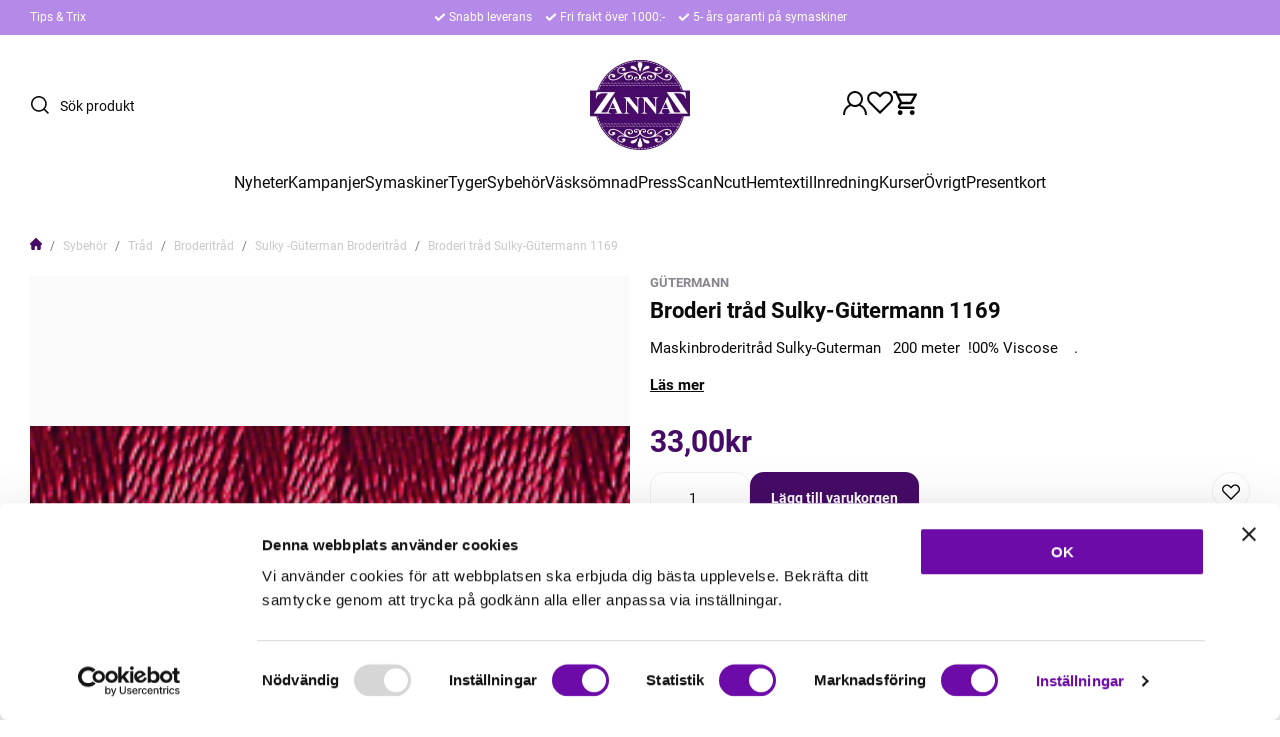

--- FILE ---
content_type: text/html; charset=utf-8
request_url: https://www.google.com/recaptcha/api2/anchor?ar=1&k=6LfumGAUAAAAAG613a2LVNbMc-513KgEwODn8R6f&co=aHR0cHM6Ly93d3cuemFubmF6LnNlOjQ0Mw..&hl=en&v=PoyoqOPhxBO7pBk68S4YbpHZ&size=normal&anchor-ms=20000&execute-ms=30000&cb=nmmohrsgt08z
body_size: 49506
content:
<!DOCTYPE HTML><html dir="ltr" lang="en"><head><meta http-equiv="Content-Type" content="text/html; charset=UTF-8">
<meta http-equiv="X-UA-Compatible" content="IE=edge">
<title>reCAPTCHA</title>
<style type="text/css">
/* cyrillic-ext */
@font-face {
  font-family: 'Roboto';
  font-style: normal;
  font-weight: 400;
  font-stretch: 100%;
  src: url(//fonts.gstatic.com/s/roboto/v48/KFO7CnqEu92Fr1ME7kSn66aGLdTylUAMa3GUBHMdazTgWw.woff2) format('woff2');
  unicode-range: U+0460-052F, U+1C80-1C8A, U+20B4, U+2DE0-2DFF, U+A640-A69F, U+FE2E-FE2F;
}
/* cyrillic */
@font-face {
  font-family: 'Roboto';
  font-style: normal;
  font-weight: 400;
  font-stretch: 100%;
  src: url(//fonts.gstatic.com/s/roboto/v48/KFO7CnqEu92Fr1ME7kSn66aGLdTylUAMa3iUBHMdazTgWw.woff2) format('woff2');
  unicode-range: U+0301, U+0400-045F, U+0490-0491, U+04B0-04B1, U+2116;
}
/* greek-ext */
@font-face {
  font-family: 'Roboto';
  font-style: normal;
  font-weight: 400;
  font-stretch: 100%;
  src: url(//fonts.gstatic.com/s/roboto/v48/KFO7CnqEu92Fr1ME7kSn66aGLdTylUAMa3CUBHMdazTgWw.woff2) format('woff2');
  unicode-range: U+1F00-1FFF;
}
/* greek */
@font-face {
  font-family: 'Roboto';
  font-style: normal;
  font-weight: 400;
  font-stretch: 100%;
  src: url(//fonts.gstatic.com/s/roboto/v48/KFO7CnqEu92Fr1ME7kSn66aGLdTylUAMa3-UBHMdazTgWw.woff2) format('woff2');
  unicode-range: U+0370-0377, U+037A-037F, U+0384-038A, U+038C, U+038E-03A1, U+03A3-03FF;
}
/* math */
@font-face {
  font-family: 'Roboto';
  font-style: normal;
  font-weight: 400;
  font-stretch: 100%;
  src: url(//fonts.gstatic.com/s/roboto/v48/KFO7CnqEu92Fr1ME7kSn66aGLdTylUAMawCUBHMdazTgWw.woff2) format('woff2');
  unicode-range: U+0302-0303, U+0305, U+0307-0308, U+0310, U+0312, U+0315, U+031A, U+0326-0327, U+032C, U+032F-0330, U+0332-0333, U+0338, U+033A, U+0346, U+034D, U+0391-03A1, U+03A3-03A9, U+03B1-03C9, U+03D1, U+03D5-03D6, U+03F0-03F1, U+03F4-03F5, U+2016-2017, U+2034-2038, U+203C, U+2040, U+2043, U+2047, U+2050, U+2057, U+205F, U+2070-2071, U+2074-208E, U+2090-209C, U+20D0-20DC, U+20E1, U+20E5-20EF, U+2100-2112, U+2114-2115, U+2117-2121, U+2123-214F, U+2190, U+2192, U+2194-21AE, U+21B0-21E5, U+21F1-21F2, U+21F4-2211, U+2213-2214, U+2216-22FF, U+2308-230B, U+2310, U+2319, U+231C-2321, U+2336-237A, U+237C, U+2395, U+239B-23B7, U+23D0, U+23DC-23E1, U+2474-2475, U+25AF, U+25B3, U+25B7, U+25BD, U+25C1, U+25CA, U+25CC, U+25FB, U+266D-266F, U+27C0-27FF, U+2900-2AFF, U+2B0E-2B11, U+2B30-2B4C, U+2BFE, U+3030, U+FF5B, U+FF5D, U+1D400-1D7FF, U+1EE00-1EEFF;
}
/* symbols */
@font-face {
  font-family: 'Roboto';
  font-style: normal;
  font-weight: 400;
  font-stretch: 100%;
  src: url(//fonts.gstatic.com/s/roboto/v48/KFO7CnqEu92Fr1ME7kSn66aGLdTylUAMaxKUBHMdazTgWw.woff2) format('woff2');
  unicode-range: U+0001-000C, U+000E-001F, U+007F-009F, U+20DD-20E0, U+20E2-20E4, U+2150-218F, U+2190, U+2192, U+2194-2199, U+21AF, U+21E6-21F0, U+21F3, U+2218-2219, U+2299, U+22C4-22C6, U+2300-243F, U+2440-244A, U+2460-24FF, U+25A0-27BF, U+2800-28FF, U+2921-2922, U+2981, U+29BF, U+29EB, U+2B00-2BFF, U+4DC0-4DFF, U+FFF9-FFFB, U+10140-1018E, U+10190-1019C, U+101A0, U+101D0-101FD, U+102E0-102FB, U+10E60-10E7E, U+1D2C0-1D2D3, U+1D2E0-1D37F, U+1F000-1F0FF, U+1F100-1F1AD, U+1F1E6-1F1FF, U+1F30D-1F30F, U+1F315, U+1F31C, U+1F31E, U+1F320-1F32C, U+1F336, U+1F378, U+1F37D, U+1F382, U+1F393-1F39F, U+1F3A7-1F3A8, U+1F3AC-1F3AF, U+1F3C2, U+1F3C4-1F3C6, U+1F3CA-1F3CE, U+1F3D4-1F3E0, U+1F3ED, U+1F3F1-1F3F3, U+1F3F5-1F3F7, U+1F408, U+1F415, U+1F41F, U+1F426, U+1F43F, U+1F441-1F442, U+1F444, U+1F446-1F449, U+1F44C-1F44E, U+1F453, U+1F46A, U+1F47D, U+1F4A3, U+1F4B0, U+1F4B3, U+1F4B9, U+1F4BB, U+1F4BF, U+1F4C8-1F4CB, U+1F4D6, U+1F4DA, U+1F4DF, U+1F4E3-1F4E6, U+1F4EA-1F4ED, U+1F4F7, U+1F4F9-1F4FB, U+1F4FD-1F4FE, U+1F503, U+1F507-1F50B, U+1F50D, U+1F512-1F513, U+1F53E-1F54A, U+1F54F-1F5FA, U+1F610, U+1F650-1F67F, U+1F687, U+1F68D, U+1F691, U+1F694, U+1F698, U+1F6AD, U+1F6B2, U+1F6B9-1F6BA, U+1F6BC, U+1F6C6-1F6CF, U+1F6D3-1F6D7, U+1F6E0-1F6EA, U+1F6F0-1F6F3, U+1F6F7-1F6FC, U+1F700-1F7FF, U+1F800-1F80B, U+1F810-1F847, U+1F850-1F859, U+1F860-1F887, U+1F890-1F8AD, U+1F8B0-1F8BB, U+1F8C0-1F8C1, U+1F900-1F90B, U+1F93B, U+1F946, U+1F984, U+1F996, U+1F9E9, U+1FA00-1FA6F, U+1FA70-1FA7C, U+1FA80-1FA89, U+1FA8F-1FAC6, U+1FACE-1FADC, U+1FADF-1FAE9, U+1FAF0-1FAF8, U+1FB00-1FBFF;
}
/* vietnamese */
@font-face {
  font-family: 'Roboto';
  font-style: normal;
  font-weight: 400;
  font-stretch: 100%;
  src: url(//fonts.gstatic.com/s/roboto/v48/KFO7CnqEu92Fr1ME7kSn66aGLdTylUAMa3OUBHMdazTgWw.woff2) format('woff2');
  unicode-range: U+0102-0103, U+0110-0111, U+0128-0129, U+0168-0169, U+01A0-01A1, U+01AF-01B0, U+0300-0301, U+0303-0304, U+0308-0309, U+0323, U+0329, U+1EA0-1EF9, U+20AB;
}
/* latin-ext */
@font-face {
  font-family: 'Roboto';
  font-style: normal;
  font-weight: 400;
  font-stretch: 100%;
  src: url(//fonts.gstatic.com/s/roboto/v48/KFO7CnqEu92Fr1ME7kSn66aGLdTylUAMa3KUBHMdazTgWw.woff2) format('woff2');
  unicode-range: U+0100-02BA, U+02BD-02C5, U+02C7-02CC, U+02CE-02D7, U+02DD-02FF, U+0304, U+0308, U+0329, U+1D00-1DBF, U+1E00-1E9F, U+1EF2-1EFF, U+2020, U+20A0-20AB, U+20AD-20C0, U+2113, U+2C60-2C7F, U+A720-A7FF;
}
/* latin */
@font-face {
  font-family: 'Roboto';
  font-style: normal;
  font-weight: 400;
  font-stretch: 100%;
  src: url(//fonts.gstatic.com/s/roboto/v48/KFO7CnqEu92Fr1ME7kSn66aGLdTylUAMa3yUBHMdazQ.woff2) format('woff2');
  unicode-range: U+0000-00FF, U+0131, U+0152-0153, U+02BB-02BC, U+02C6, U+02DA, U+02DC, U+0304, U+0308, U+0329, U+2000-206F, U+20AC, U+2122, U+2191, U+2193, U+2212, U+2215, U+FEFF, U+FFFD;
}
/* cyrillic-ext */
@font-face {
  font-family: 'Roboto';
  font-style: normal;
  font-weight: 500;
  font-stretch: 100%;
  src: url(//fonts.gstatic.com/s/roboto/v48/KFO7CnqEu92Fr1ME7kSn66aGLdTylUAMa3GUBHMdazTgWw.woff2) format('woff2');
  unicode-range: U+0460-052F, U+1C80-1C8A, U+20B4, U+2DE0-2DFF, U+A640-A69F, U+FE2E-FE2F;
}
/* cyrillic */
@font-face {
  font-family: 'Roboto';
  font-style: normal;
  font-weight: 500;
  font-stretch: 100%;
  src: url(//fonts.gstatic.com/s/roboto/v48/KFO7CnqEu92Fr1ME7kSn66aGLdTylUAMa3iUBHMdazTgWw.woff2) format('woff2');
  unicode-range: U+0301, U+0400-045F, U+0490-0491, U+04B0-04B1, U+2116;
}
/* greek-ext */
@font-face {
  font-family: 'Roboto';
  font-style: normal;
  font-weight: 500;
  font-stretch: 100%;
  src: url(//fonts.gstatic.com/s/roboto/v48/KFO7CnqEu92Fr1ME7kSn66aGLdTylUAMa3CUBHMdazTgWw.woff2) format('woff2');
  unicode-range: U+1F00-1FFF;
}
/* greek */
@font-face {
  font-family: 'Roboto';
  font-style: normal;
  font-weight: 500;
  font-stretch: 100%;
  src: url(//fonts.gstatic.com/s/roboto/v48/KFO7CnqEu92Fr1ME7kSn66aGLdTylUAMa3-UBHMdazTgWw.woff2) format('woff2');
  unicode-range: U+0370-0377, U+037A-037F, U+0384-038A, U+038C, U+038E-03A1, U+03A3-03FF;
}
/* math */
@font-face {
  font-family: 'Roboto';
  font-style: normal;
  font-weight: 500;
  font-stretch: 100%;
  src: url(//fonts.gstatic.com/s/roboto/v48/KFO7CnqEu92Fr1ME7kSn66aGLdTylUAMawCUBHMdazTgWw.woff2) format('woff2');
  unicode-range: U+0302-0303, U+0305, U+0307-0308, U+0310, U+0312, U+0315, U+031A, U+0326-0327, U+032C, U+032F-0330, U+0332-0333, U+0338, U+033A, U+0346, U+034D, U+0391-03A1, U+03A3-03A9, U+03B1-03C9, U+03D1, U+03D5-03D6, U+03F0-03F1, U+03F4-03F5, U+2016-2017, U+2034-2038, U+203C, U+2040, U+2043, U+2047, U+2050, U+2057, U+205F, U+2070-2071, U+2074-208E, U+2090-209C, U+20D0-20DC, U+20E1, U+20E5-20EF, U+2100-2112, U+2114-2115, U+2117-2121, U+2123-214F, U+2190, U+2192, U+2194-21AE, U+21B0-21E5, U+21F1-21F2, U+21F4-2211, U+2213-2214, U+2216-22FF, U+2308-230B, U+2310, U+2319, U+231C-2321, U+2336-237A, U+237C, U+2395, U+239B-23B7, U+23D0, U+23DC-23E1, U+2474-2475, U+25AF, U+25B3, U+25B7, U+25BD, U+25C1, U+25CA, U+25CC, U+25FB, U+266D-266F, U+27C0-27FF, U+2900-2AFF, U+2B0E-2B11, U+2B30-2B4C, U+2BFE, U+3030, U+FF5B, U+FF5D, U+1D400-1D7FF, U+1EE00-1EEFF;
}
/* symbols */
@font-face {
  font-family: 'Roboto';
  font-style: normal;
  font-weight: 500;
  font-stretch: 100%;
  src: url(//fonts.gstatic.com/s/roboto/v48/KFO7CnqEu92Fr1ME7kSn66aGLdTylUAMaxKUBHMdazTgWw.woff2) format('woff2');
  unicode-range: U+0001-000C, U+000E-001F, U+007F-009F, U+20DD-20E0, U+20E2-20E4, U+2150-218F, U+2190, U+2192, U+2194-2199, U+21AF, U+21E6-21F0, U+21F3, U+2218-2219, U+2299, U+22C4-22C6, U+2300-243F, U+2440-244A, U+2460-24FF, U+25A0-27BF, U+2800-28FF, U+2921-2922, U+2981, U+29BF, U+29EB, U+2B00-2BFF, U+4DC0-4DFF, U+FFF9-FFFB, U+10140-1018E, U+10190-1019C, U+101A0, U+101D0-101FD, U+102E0-102FB, U+10E60-10E7E, U+1D2C0-1D2D3, U+1D2E0-1D37F, U+1F000-1F0FF, U+1F100-1F1AD, U+1F1E6-1F1FF, U+1F30D-1F30F, U+1F315, U+1F31C, U+1F31E, U+1F320-1F32C, U+1F336, U+1F378, U+1F37D, U+1F382, U+1F393-1F39F, U+1F3A7-1F3A8, U+1F3AC-1F3AF, U+1F3C2, U+1F3C4-1F3C6, U+1F3CA-1F3CE, U+1F3D4-1F3E0, U+1F3ED, U+1F3F1-1F3F3, U+1F3F5-1F3F7, U+1F408, U+1F415, U+1F41F, U+1F426, U+1F43F, U+1F441-1F442, U+1F444, U+1F446-1F449, U+1F44C-1F44E, U+1F453, U+1F46A, U+1F47D, U+1F4A3, U+1F4B0, U+1F4B3, U+1F4B9, U+1F4BB, U+1F4BF, U+1F4C8-1F4CB, U+1F4D6, U+1F4DA, U+1F4DF, U+1F4E3-1F4E6, U+1F4EA-1F4ED, U+1F4F7, U+1F4F9-1F4FB, U+1F4FD-1F4FE, U+1F503, U+1F507-1F50B, U+1F50D, U+1F512-1F513, U+1F53E-1F54A, U+1F54F-1F5FA, U+1F610, U+1F650-1F67F, U+1F687, U+1F68D, U+1F691, U+1F694, U+1F698, U+1F6AD, U+1F6B2, U+1F6B9-1F6BA, U+1F6BC, U+1F6C6-1F6CF, U+1F6D3-1F6D7, U+1F6E0-1F6EA, U+1F6F0-1F6F3, U+1F6F7-1F6FC, U+1F700-1F7FF, U+1F800-1F80B, U+1F810-1F847, U+1F850-1F859, U+1F860-1F887, U+1F890-1F8AD, U+1F8B0-1F8BB, U+1F8C0-1F8C1, U+1F900-1F90B, U+1F93B, U+1F946, U+1F984, U+1F996, U+1F9E9, U+1FA00-1FA6F, U+1FA70-1FA7C, U+1FA80-1FA89, U+1FA8F-1FAC6, U+1FACE-1FADC, U+1FADF-1FAE9, U+1FAF0-1FAF8, U+1FB00-1FBFF;
}
/* vietnamese */
@font-face {
  font-family: 'Roboto';
  font-style: normal;
  font-weight: 500;
  font-stretch: 100%;
  src: url(//fonts.gstatic.com/s/roboto/v48/KFO7CnqEu92Fr1ME7kSn66aGLdTylUAMa3OUBHMdazTgWw.woff2) format('woff2');
  unicode-range: U+0102-0103, U+0110-0111, U+0128-0129, U+0168-0169, U+01A0-01A1, U+01AF-01B0, U+0300-0301, U+0303-0304, U+0308-0309, U+0323, U+0329, U+1EA0-1EF9, U+20AB;
}
/* latin-ext */
@font-face {
  font-family: 'Roboto';
  font-style: normal;
  font-weight: 500;
  font-stretch: 100%;
  src: url(//fonts.gstatic.com/s/roboto/v48/KFO7CnqEu92Fr1ME7kSn66aGLdTylUAMa3KUBHMdazTgWw.woff2) format('woff2');
  unicode-range: U+0100-02BA, U+02BD-02C5, U+02C7-02CC, U+02CE-02D7, U+02DD-02FF, U+0304, U+0308, U+0329, U+1D00-1DBF, U+1E00-1E9F, U+1EF2-1EFF, U+2020, U+20A0-20AB, U+20AD-20C0, U+2113, U+2C60-2C7F, U+A720-A7FF;
}
/* latin */
@font-face {
  font-family: 'Roboto';
  font-style: normal;
  font-weight: 500;
  font-stretch: 100%;
  src: url(//fonts.gstatic.com/s/roboto/v48/KFO7CnqEu92Fr1ME7kSn66aGLdTylUAMa3yUBHMdazQ.woff2) format('woff2');
  unicode-range: U+0000-00FF, U+0131, U+0152-0153, U+02BB-02BC, U+02C6, U+02DA, U+02DC, U+0304, U+0308, U+0329, U+2000-206F, U+20AC, U+2122, U+2191, U+2193, U+2212, U+2215, U+FEFF, U+FFFD;
}
/* cyrillic-ext */
@font-face {
  font-family: 'Roboto';
  font-style: normal;
  font-weight: 900;
  font-stretch: 100%;
  src: url(//fonts.gstatic.com/s/roboto/v48/KFO7CnqEu92Fr1ME7kSn66aGLdTylUAMa3GUBHMdazTgWw.woff2) format('woff2');
  unicode-range: U+0460-052F, U+1C80-1C8A, U+20B4, U+2DE0-2DFF, U+A640-A69F, U+FE2E-FE2F;
}
/* cyrillic */
@font-face {
  font-family: 'Roboto';
  font-style: normal;
  font-weight: 900;
  font-stretch: 100%;
  src: url(//fonts.gstatic.com/s/roboto/v48/KFO7CnqEu92Fr1ME7kSn66aGLdTylUAMa3iUBHMdazTgWw.woff2) format('woff2');
  unicode-range: U+0301, U+0400-045F, U+0490-0491, U+04B0-04B1, U+2116;
}
/* greek-ext */
@font-face {
  font-family: 'Roboto';
  font-style: normal;
  font-weight: 900;
  font-stretch: 100%;
  src: url(//fonts.gstatic.com/s/roboto/v48/KFO7CnqEu92Fr1ME7kSn66aGLdTylUAMa3CUBHMdazTgWw.woff2) format('woff2');
  unicode-range: U+1F00-1FFF;
}
/* greek */
@font-face {
  font-family: 'Roboto';
  font-style: normal;
  font-weight: 900;
  font-stretch: 100%;
  src: url(//fonts.gstatic.com/s/roboto/v48/KFO7CnqEu92Fr1ME7kSn66aGLdTylUAMa3-UBHMdazTgWw.woff2) format('woff2');
  unicode-range: U+0370-0377, U+037A-037F, U+0384-038A, U+038C, U+038E-03A1, U+03A3-03FF;
}
/* math */
@font-face {
  font-family: 'Roboto';
  font-style: normal;
  font-weight: 900;
  font-stretch: 100%;
  src: url(//fonts.gstatic.com/s/roboto/v48/KFO7CnqEu92Fr1ME7kSn66aGLdTylUAMawCUBHMdazTgWw.woff2) format('woff2');
  unicode-range: U+0302-0303, U+0305, U+0307-0308, U+0310, U+0312, U+0315, U+031A, U+0326-0327, U+032C, U+032F-0330, U+0332-0333, U+0338, U+033A, U+0346, U+034D, U+0391-03A1, U+03A3-03A9, U+03B1-03C9, U+03D1, U+03D5-03D6, U+03F0-03F1, U+03F4-03F5, U+2016-2017, U+2034-2038, U+203C, U+2040, U+2043, U+2047, U+2050, U+2057, U+205F, U+2070-2071, U+2074-208E, U+2090-209C, U+20D0-20DC, U+20E1, U+20E5-20EF, U+2100-2112, U+2114-2115, U+2117-2121, U+2123-214F, U+2190, U+2192, U+2194-21AE, U+21B0-21E5, U+21F1-21F2, U+21F4-2211, U+2213-2214, U+2216-22FF, U+2308-230B, U+2310, U+2319, U+231C-2321, U+2336-237A, U+237C, U+2395, U+239B-23B7, U+23D0, U+23DC-23E1, U+2474-2475, U+25AF, U+25B3, U+25B7, U+25BD, U+25C1, U+25CA, U+25CC, U+25FB, U+266D-266F, U+27C0-27FF, U+2900-2AFF, U+2B0E-2B11, U+2B30-2B4C, U+2BFE, U+3030, U+FF5B, U+FF5D, U+1D400-1D7FF, U+1EE00-1EEFF;
}
/* symbols */
@font-face {
  font-family: 'Roboto';
  font-style: normal;
  font-weight: 900;
  font-stretch: 100%;
  src: url(//fonts.gstatic.com/s/roboto/v48/KFO7CnqEu92Fr1ME7kSn66aGLdTylUAMaxKUBHMdazTgWw.woff2) format('woff2');
  unicode-range: U+0001-000C, U+000E-001F, U+007F-009F, U+20DD-20E0, U+20E2-20E4, U+2150-218F, U+2190, U+2192, U+2194-2199, U+21AF, U+21E6-21F0, U+21F3, U+2218-2219, U+2299, U+22C4-22C6, U+2300-243F, U+2440-244A, U+2460-24FF, U+25A0-27BF, U+2800-28FF, U+2921-2922, U+2981, U+29BF, U+29EB, U+2B00-2BFF, U+4DC0-4DFF, U+FFF9-FFFB, U+10140-1018E, U+10190-1019C, U+101A0, U+101D0-101FD, U+102E0-102FB, U+10E60-10E7E, U+1D2C0-1D2D3, U+1D2E0-1D37F, U+1F000-1F0FF, U+1F100-1F1AD, U+1F1E6-1F1FF, U+1F30D-1F30F, U+1F315, U+1F31C, U+1F31E, U+1F320-1F32C, U+1F336, U+1F378, U+1F37D, U+1F382, U+1F393-1F39F, U+1F3A7-1F3A8, U+1F3AC-1F3AF, U+1F3C2, U+1F3C4-1F3C6, U+1F3CA-1F3CE, U+1F3D4-1F3E0, U+1F3ED, U+1F3F1-1F3F3, U+1F3F5-1F3F7, U+1F408, U+1F415, U+1F41F, U+1F426, U+1F43F, U+1F441-1F442, U+1F444, U+1F446-1F449, U+1F44C-1F44E, U+1F453, U+1F46A, U+1F47D, U+1F4A3, U+1F4B0, U+1F4B3, U+1F4B9, U+1F4BB, U+1F4BF, U+1F4C8-1F4CB, U+1F4D6, U+1F4DA, U+1F4DF, U+1F4E3-1F4E6, U+1F4EA-1F4ED, U+1F4F7, U+1F4F9-1F4FB, U+1F4FD-1F4FE, U+1F503, U+1F507-1F50B, U+1F50D, U+1F512-1F513, U+1F53E-1F54A, U+1F54F-1F5FA, U+1F610, U+1F650-1F67F, U+1F687, U+1F68D, U+1F691, U+1F694, U+1F698, U+1F6AD, U+1F6B2, U+1F6B9-1F6BA, U+1F6BC, U+1F6C6-1F6CF, U+1F6D3-1F6D7, U+1F6E0-1F6EA, U+1F6F0-1F6F3, U+1F6F7-1F6FC, U+1F700-1F7FF, U+1F800-1F80B, U+1F810-1F847, U+1F850-1F859, U+1F860-1F887, U+1F890-1F8AD, U+1F8B0-1F8BB, U+1F8C0-1F8C1, U+1F900-1F90B, U+1F93B, U+1F946, U+1F984, U+1F996, U+1F9E9, U+1FA00-1FA6F, U+1FA70-1FA7C, U+1FA80-1FA89, U+1FA8F-1FAC6, U+1FACE-1FADC, U+1FADF-1FAE9, U+1FAF0-1FAF8, U+1FB00-1FBFF;
}
/* vietnamese */
@font-face {
  font-family: 'Roboto';
  font-style: normal;
  font-weight: 900;
  font-stretch: 100%;
  src: url(//fonts.gstatic.com/s/roboto/v48/KFO7CnqEu92Fr1ME7kSn66aGLdTylUAMa3OUBHMdazTgWw.woff2) format('woff2');
  unicode-range: U+0102-0103, U+0110-0111, U+0128-0129, U+0168-0169, U+01A0-01A1, U+01AF-01B0, U+0300-0301, U+0303-0304, U+0308-0309, U+0323, U+0329, U+1EA0-1EF9, U+20AB;
}
/* latin-ext */
@font-face {
  font-family: 'Roboto';
  font-style: normal;
  font-weight: 900;
  font-stretch: 100%;
  src: url(//fonts.gstatic.com/s/roboto/v48/KFO7CnqEu92Fr1ME7kSn66aGLdTylUAMa3KUBHMdazTgWw.woff2) format('woff2');
  unicode-range: U+0100-02BA, U+02BD-02C5, U+02C7-02CC, U+02CE-02D7, U+02DD-02FF, U+0304, U+0308, U+0329, U+1D00-1DBF, U+1E00-1E9F, U+1EF2-1EFF, U+2020, U+20A0-20AB, U+20AD-20C0, U+2113, U+2C60-2C7F, U+A720-A7FF;
}
/* latin */
@font-face {
  font-family: 'Roboto';
  font-style: normal;
  font-weight: 900;
  font-stretch: 100%;
  src: url(//fonts.gstatic.com/s/roboto/v48/KFO7CnqEu92Fr1ME7kSn66aGLdTylUAMa3yUBHMdazQ.woff2) format('woff2');
  unicode-range: U+0000-00FF, U+0131, U+0152-0153, U+02BB-02BC, U+02C6, U+02DA, U+02DC, U+0304, U+0308, U+0329, U+2000-206F, U+20AC, U+2122, U+2191, U+2193, U+2212, U+2215, U+FEFF, U+FFFD;
}

</style>
<link rel="stylesheet" type="text/css" href="https://www.gstatic.com/recaptcha/releases/PoyoqOPhxBO7pBk68S4YbpHZ/styles__ltr.css">
<script nonce="LDRMaVxNEPnqDU-169ZEAQ" type="text/javascript">window['__recaptcha_api'] = 'https://www.google.com/recaptcha/api2/';</script>
<script type="text/javascript" src="https://www.gstatic.com/recaptcha/releases/PoyoqOPhxBO7pBk68S4YbpHZ/recaptcha__en.js" nonce="LDRMaVxNEPnqDU-169ZEAQ">
      
    </script></head>
<body><div id="rc-anchor-alert" class="rc-anchor-alert"></div>
<input type="hidden" id="recaptcha-token" value="[base64]">
<script type="text/javascript" nonce="LDRMaVxNEPnqDU-169ZEAQ">
      recaptcha.anchor.Main.init("[\x22ainput\x22,[\x22bgdata\x22,\x22\x22,\[base64]/[base64]/MjU1Ong/[base64]/[base64]/[base64]/[base64]/[base64]/[base64]/[base64]/[base64]/[base64]/[base64]/[base64]/[base64]/[base64]/[base64]/[base64]\\u003d\x22,\[base64]\\u003d\\u003d\x22,\x22fcKsYRvCo1BbwoTDgRnCpVrDoDQnwqzDs8Kgwo7DiEp8XsOSw74xMwwlwpVJw6wRK8O2w7Mjwo0WIEBVwo5JQMKkw4bDksO9w7gyJsOfw5/[base64]/CsWNlNWfDucKiwobDl8OGMCzCqiDCncO9w6LDtCTDrMOFw49xQjvChllSDELCp8KqTnp8w5jCusK+XHVuUcKhf3/DgcKGeF/[base64]/[base64]/[base64]/CpjDClMOaRMO1QAzCucKqwr3CrlkSwoJjw5EBJsKlwpsgWhzCqVYsXBdSQMKPwoHCtSlneEQfwqHCu8KQXcOuwpDDvXHDnEbCtMOEwrMAWTt7w704GsKoIcOCw57DkUgqccK9wrdXYcOrwq/Dvh/Do3PCm1Q6Y8Ouw4MIwoNHwrJHcEfCusOeVmchKsKPTG4WwpoTGnzCn8Kywr86ecOTwpAKwpXDmcK4w4sdw6PCpxzCocOrwrMUw4zDisKcwrdowqEvZMKQIcKXHzsMwpbDl8OYw5fDknjDnRgCwrzDs2ERHMOiLHgow58lwpd/[base64]/[base64]/DoMKCNcK3w47DrCvDnMKwahfCkzhow4o1ZcKgwqjCm8OpBcOcw6XCiMKaA2fCrkXCjx/CnE7DtEMMw7YaYcOUWsKqw5YCTMKswr/[base64]/VMKFN8KMAX1yWC7CuCIFwrPCpnLDh31CVksMw55iQMKuw45deCPCi8OGR8KhQsOYLsKreHwCQAzDp1bDhcO8ZsK+YcOOwrbCnz7Cv8OUHRRJU3jCgcKzICoEPTcuJcK2wprDtjPCtmbCmlQww5Q7w7/DjF7DlitQIsOtwqnDgR/CosKYGBvCpg5gwp7DgcObwqZHwrUaSsOJwrHDvMOJIll3YBvCgAM8wrYnwrZwM8Kxw6HDhcO4w7Miw7kGYgowYX3CpcK0CR/Dh8OOf8KSfybCqcKpw6TDicOSK8OvwpcsXyg+wo/DnsOudH/ChcOCw7rCo8O8wrwUGcKxSm8DHmhxJ8OrcsK6ScOadCnCgynDisOawr9Ify/DocOVw7XDkhxne8OowpV6w65Dw5sPwpnCul8wbxDDvG7Dq8O/b8OywqN2wqLDm8OYwrnDucOoJFhBRXfDpHgtwr/DtAceC8ODOcK+w63DtMOfwrfDtcKOwpEPV8OXw63ChcODVMKXw5ImXcKZw57Ch8OlfsK2NCDCuRPDrMOvw6B9VmgGQsK9w63CkMKiwrR+w5pZw5U7wp5DwqkuwoVJDMKwJUgfwoDCosO6wqbCi8K3QUIRwr3ClMO1w7tvbAjCp8OrwoQUaMKWZwF/DMKOCDdAw7xRC8OCEhxaVcKTwrtxF8KOaTjCnVU2w49Twp7DjcO/[base64]/w7hgwrLDtMK2ej/DlW1TwqrDtz09MX4SL8KgX8KqQGhaw47DqXlLw6fCgC57d8K4RTDDpMOYwqINwoFuwrclw5vCmcKAwoPDrk7CghNew79rEsOkTHPDncOsMsOtFjjDqS8nw5nCrU/CrMO7wrvCgF5CGAnCp8Ktw4B1L8KOwolGwp/DqT3Dmw0Kw4UVw5s9wq7DpxhNw5gPE8KgfwAAcgHDlMOpSl/Cv8OZwpRswoxVw53Cl8OnwrwXVsOPw60scizDg8Kcw44swqUNcMOUwrd9DMKmwoPCoH7DiCjCjcOgwoNmVVwGw41IV8KbeV8Ow4JNT8Kdw5XCgHpobsKLa8K/IsKjE8O6LTXDg1TDk8K2ccKtEVpZw5BgAwbDoMKvwrsNUcKbb8Knw7nDljjCjRvDmgVuCMK3fsKowojDqnLCs3RpaQDDrBsdw49Vw68lw47Ckm/DlMOvBBLDtcKIwoNoHcK7wqjDnXXCisOUw6YuwpFuBMKrfMOyYsOhIcK/[base64]/CtCLDhTZ/wonDplgoMknCqVNlcx4ww5PCjsKyw6xwwo/ChMOsEMOWRsK/JsKOFk5Qwp/[base64]/JcKRAcOQw41geBB2wp8Mwrp2Px8EB0/[base64]/CocOFw6nCrQ7DoMKhNMOWw7XDrsKuw4TDhcO2w7PDgS8Ae0chXcKoRADDnwTCjXAhWnofXMOHw5XDiMOnQMKxw6o5HsKhGMK+woQOwqA3TsK3w502wp7Cqncsf1lHwrTCv1PCpMKIGXjDucKMwr8Nw4rCsQHCnjYHw6AxIMKEwrwkwrM4F2/ClMOxw54qwrzCrRHChWsuC1/Dq8K4BAo2wqcSwq5xXxfDgB3CucK6w6MnwqrCn0I7wrc7woNBZ2rCgcKCwoUBwrQYwqJ4w7pjw79qwr00fCEIw5zCoR/[base64]/[base64]/Dl8OpYwxUw6/DvsOUw71Iw43Ci8OCwrHDkMKVCEzDjVfCiG/DuEDCg8KSLyrDsFUCGsOwwpUQG8Orb8ORw7kaw4TDp03DtCNkw7HCmcOawpYrHMKGZDwCYcKRHljCvGbDhsObaTgzJ8KobgItwoRgSWnDvHEeN3HCu8Osw7IHSHrCpFrCn0fDpgMRw5J+w7/DtMKMw5bCtMKCw7HDkW/Cm8OxR2zDusOpfMKhwpkGOMKJa8OSwpoHw4QeAj/DoSHDkVIPV8KoCk7CijDCum4YX0xpw78hw61Mwrszw5DDoy/DtMKew6dJXsKUIgbCphcVwofDrMKEWEN7ScO6BcOsXHTDuMKlSSxJw7knIcKOScKOIxBDG8Okwo/Dokl1w7EJwoXCl1/CkTvCjRgmNHPDocOuwqLCsMKxZG/[base64]/wprCvS7CgD/DmRcmesKxSHvDnxJXM8Ktw6w4w7xCOsKEbDZjw5/[base64]/DocKdw7cBw4tkwolJfMOIwoARwoLDisK9w50ew6XCk8KjfcOmWcOvLsKzKDsLwp4cwr9TbMOYwqMKBQfDnsKVFcKXeyLCnMO/wo/DqiHDrsOqw54qwoUYwqUow57Doyg6JsO5SEd5M8Kxw49tAzoDwpvCoz/CmSJpw57DsVLDr3jCjlcfw55kwqbCuUF+LjHDiFvDgsK8w6FAwqByJ8KTwpfDgSbDtMKOwodRw5PCkMOtw4TCkH3CrcKBw59HF8O2c3DCpsOjw68kMWsowpsnXcOSw53CoHDCt8OCw4bCphfCvsOyR1LDs17CoT/CtA82NsKOe8KfS8KVdMK3w7pzUMKcSEEkwqJuJMKmw7TClhQONXt/[base64]/DhgAbw6bDh1DCl8K0cFjCkMOJSjo8w61sw7VewpdZHcKde8OkKF/[base64]/[base64]/DgjhLw58wKi/[base64]/McKww4cGw51sAMKxImstw5bCrC4fw6fDtwsdwrfDkVfCnllOw5HCr8O+wqZcOiPDocOXwqEeB8O5cMKOw7UiIMOuGU4HVn3DvMKTXsOuOcO5LRQBcMK8O8KeR2JeHhXDoMOBw5xrYMOGR1YTMm91w6fCj8O+V2DCgRTDtSHCgwTCvMKpwpBqAMOKwpPCu2/CnMOLawjCoEkCDCZ1ZMKcZ8K9XGTDhSpfw7QHVjnDpsKyw5HCoMOZPR0mw7XDsWtiVTHDosKUwpPCrMOiw6LCm8KNwrvDvcOwwp0UQ23Cs8KxFycjFsO+w49dw4bDmcOWw6/Cu0/DhMK9wqnDo8KAwpJde8KDLWnDvMKqe8K3HcOWw6/DnDFIwot2w4MqTsKcAzrDp8Kuw4nDolPDpsOjwpDCucOWbU0rworCmsK2wrPDj0MGw6YZXcKUw6IxDMOJwpJXwppBXVhwLFzClBB3eHxmw7lgwr3DmsKvworDlCUWwpVDwpQUJ08Pwo/DkMOvQMOfQMKpVsKub3ULwol4w7XDmVjDiQfCm0AWHMK0w7xcIsOFw7BUwqPDsk/DpzwEwo7DnsKQw5PCjcOSL8OqwoLDisOjwotOfMK6UAdvw5HCvcOMwr/[base64]/[base64]/Dm38HZMOrC8KowokBwojCosOxw6HCl8OVw6k+PcKewpdJacKhw5XCox/[base64]/ChsO8A2TCu8KbO8KLDMKPbmvCg8KSwrvDrcKLMATCj0TDkH4Ow5/CgcKpw53ChsKdwoJ1ByjCt8KkwpBRF8OLwqXDrTHDu8OAwrTDj0huZcO9wqMeN8KJwqDCsVp3OnfDlxU+w6XDsMKbw5BRVnbDiVNCw7vDoC89CBjDm09CZcOXwo1aJ8OjdQFbw6/Cl8Kew6zDsMOpw7rDo0HDnMOMwrfClF/Dn8OmwrLCpcK4w6wHFTnDnsKWw4bDiMOAfR46H07DrMOCw5ISesOpfMOlw6lLYcKrw6xjwprCo8Ocw5DDhsKEwojCgmbDln3CqFzCncOrUsKSTcOrd8O9wp/DpMOHNkjCp0J0wpgjwq8DwrDCu8K6wrx7wpTCmWk5UkE9wpsXw6LDrhnCmn5kwp3CmDV0DX7Di2hEwojCky3Dh8OBW2FuN8Oiw67Co8Kbw7MGdMKqw4LCkjnCmS/Du1Ifw4B0dXZ5w4ZnwoRfw5QxNsKdcBnDr8OPXwPDpHLCsyLDnMKXTgARw5bCncKKdAXDmsOGYMKvwr8uX8Oyw48URFRTVwECwqTCpcONUMKlw47DvcKkZ8OZw4BhAcO6CGPCjWHCqWvCoMOUwrTCvA9KwpNDSsKaLcK/S8KDRcO5AD3Dq8Opw5UjIADCsDdcw43CnRl+w7ZdRSNAw6sOw4RIw6rCu8K/Y8K2XgEKw7dkN8KkwoPCvcOQa2fClG07w5AGw6vDt8OpJXTDqcOCfkvDr8KswqTCmMOgw7DCkMKQXMOMd0rDn8KIFsK7wqUQfTXDnMOGwq4mSMKXwobDkBYRXcK6S8K/[base64]/DpMOww5jDj1M3aQXDssKVRcOSw5x7HjzDlxl5wpPCpx7ClFPDoMOMZ8KXRAXDhR3CuUrDo8Okw4vCocORwq3DpD8/wrrDr8KefsO9w69RQcKRIsKtw78xHMKJwrtCQMKFw6/CvS0TYDrCvsO0SBt/w6xbw7bCscKiIcKxwpNXw4rCv8OxE2UtV8KeVMK5woDDqgHCiMKJwrfCp8OhPMKFwqDDmsKvSXTDvMK1UMOGwooDDBUAGMOLw5ROJ8Ozwr7CsiDDj8OOWwvDki7CvsKcFsKkw6vDosKrw6sjw4gEwrIHw7EKwr/[base64]/CssK4woHCswhFw6Q+wrzCtGrDvzhzPxVfC8OywoLDisObJcKcYcOqYMKBawUBXUdZAcKMw7hzSgrCtsKmwq7CoCYuw4PCpAp4ccKPGg7Dj8KTwpbDtsOhWRxBAsKNdlnCgQ4xw6HCjMKMKMOLw6PDrwHDpD/Dr3TDsFjDr8Khw7XCoMKQwp80wrjDtxLDucKgJDM1w58TwozDtsOiwozDmsOEwotuw4TDlcO6BRHCtk/Ctw5+M8OoTcKEJmJiExvDm0Vlw6Y9wqrDh20MwpMow6hkBxjDlcKswoLCh8OzTsOlM8OtcVHDpmbCmVHCkMK+Kn3ChcKDETAnwpjCvm7DiMKSwpzDmSnDkiI/woxBS8OHaHo/[base64]/DnsODTMKcwqbDjC5jZnvDnsKtw5PCqiHDtcOca8OgA8KBXivDgsOywpjClcOgw4fDqMK7DDDDs3VIwqgpdsKdZMO9bCvCjy8AVTEJwqzCu2IscD5OUMKvK8KCwoslwrI8bsOoEDLDiVnDiMKfEm/DthY6EsOawrbChU7Dl8KZw7lbdhXCpcOWwqTDlQMjwqfDpwPDhcOEw77Dq3rDsFDDgsOZw61YKcO3NMOtw41aQW/Cv0gRZMOowpEIwqbDkFjDsEDDocOKwqvDpUrCj8KHw4TDrcKVc3oQOMKHw4jCncOSZljDhF/ChcKfekDClcK8CcK5wp/DsSDDlcOOw4TDoBchwp1cw6LCrMO+w67CoGMIIxbDikPDtsKbJ8KLJBBQNBcXV8Kxwo4JwqDCpH0Xw6hVwoJLOGFTw4EERy7Cp2TDpz5iwpJWw7/Cv8K6esK5UR8awqLCtcOrEx0kwpcCw6pWWDvDs8O+w78/acOCwq3CnhdlMcOJwpLDulhSwr5fLsOCW1fCunPCh8Ouw6Fdw67Cn8KvwpjCu8KmbnXCk8OMwqYUa8O3w4XDtSEvw5kMaBgqwqJ2w4/DrsONdTEUw4BDw4zDo8K/RsKGw7x2wpB+PcKdw78CwpTDjR4AKDNDwqYUw7HDksKCwqvCu013wqh0w4fDoGbDoMOYwqw7QsOQIDvCiXdWS3LDoMOeesKuw5Y9W2nCiRg5V8OZw7bCuMKuw53CkcK0wo7ChsOILi7CnMKMVsKywrHCuQdBFcO7w4/CnMKjwq3Cp0TCjsK3LylVRMOJFMK/S31HVsOZCSLCpcKeCiw9w6sSfEpbwprCicOSwp7Dt8OCWhROwr0Kwr0Fw7HDtRQCwrsowoLCvcO1ZMKrw5nChF7CucKaPgUoccKIw5HCn3EYeDrDp3/DvQV9wpfDlMOBSRHDvD07DcO2woXDi0/DgcKBwqRAwq9mGUcpeiRQw5DCmMKawrJPBjjDoh/DicO9w6LDjivCrMO3ODjDvsK0PMOcRMK3wqPCvzPCv8KNw4nDrwfDnMOxwpnDtsOew5Row7gxQsOdFzTDkMOfwrPCp1rCksO/w7bDsgsUEcOhw5LDr1TCsDrCu8KjPhfDpBvCo8OIQW/Cq38wWsKTwrPDhQoTeQzCsMOXw6A9eGwfwr3DvyLDikdRDGJmw5fDtCYXWXxtagvCm3xxw5jDrnDDhjPDu8KcwrDDgDEewqxWSsOTw5bDocOywq/[base64]/CisKzw6Ifw5PCksO9woleKsKcw6cJw43CsE7CtsKGwowvTcKYUz7Cl8KWFj10w7pTYTDDlsOIw63Dk8OOwo00dcK8NQUAw480wplmw7DDt2QbE8O+wozDgMOnw6rCucK+wpTDtyMqwrjCgcOxw7l9F8KRwo9kw7fDgnbCnMKgwq7CjXkXw5tbwr/CmizDqMKhw6JKecO9w7nDksOzcCfCp0dPwrjCkHBEaMKfwpZFQE/DicOCBGDCi8OQbsK7L8KSAsKcL1nCocOFwqbDjMKvwofConNbw6J/w4NXw4UqVcKjwpMxDF/CpsOjOW3CmBUOHSIDETrDoMKqwp3CncKkwrvCtVLDmBZtHCLChmJFJcKYw4PDtMOpw4rDvcO8K8ObbQ7Dp8KWw74Ew4JnKcOzcsO/VcKCwr1tXS1kdsOdXcOuw7XDh3ITOCvDiMOtYUcyf8KFIsODCigKC8KYw7kMw69UPBTCrWMRw6nDnhJQITscw4fCicKjw5dOV3XDqMOrw7QdUBMKw5UYw60sPcOVSQTCp8O7wr3DixkNAMOhwr0GwqlAfMKJBcOCwq1QKmcVOsKRwoXDsgDDnAIRwqF/w7zCn8K0w51OREvCvkQ2w64DwrPDlcKIYEIXwp3CmW1LXVtXw5/Cn8KiNMOuw5jDgcK3wpHDucKLw7kdwqV5GzlVc8KgwqvDkwMQw7vDisKIPsKRw5TDtsOTwq7DpMOQwq3DjMKgwp7CkwzCiTfDqMKawqtTJ8Oowr4jbX7Djz5eID3CpsKcYsKuEcKUw57DgStXJcKIInXDt8Kad8OSwpREw5lUwpB/D8KnwodgdsOHcy5Kwrdww4rDvTrDoE4zKkrCimXDsCt8w6kXwqzCpHgMw7jDj8KNwosYJADDjVDDq8OVDXfDosOywqsIKsOBwp7DmT0zw7UJwo/CjMOQw6Baw4hKAnvCvx4bw6AvwpnDr8OdIkPCiH4aPhrCrsOjwoNww6bCnwfChcOEw7DCj8K2C3cZwpVvwq8NJMO5esKQw4zCkcOjwr7Cu8OFw6YeUm/CtXhvLW5dw68kJ8KHw6Bawq5Lwo3DpcKpbMOMOzLCgCXDuW3CpcOtRQZNw6PCpsOYCEDDsn1DwrzClMKBwqPDm1NMw6UJX0TDuMOhwr9mw7x0w4Blwr/CiDrDoMOWWD3DnXRSATDDk8OQw7zCh8KEYGR/w4DDqsOwwr5hw5Qtw6VxARTCumDDo8KIwrDDqMKfw7Uuw7LCv2jCpBFOw5rCm8KJCHhbw54bw57CnX8NLMOAUsOETMOMTMKxwqjDt3vDi8ONw5fDm24/c8KMH8O5J03DlSJxZ8OMWcK9wrzDq30IRQzDsMKywrPDpMKYwoEXAgHDhAXDnVEqF21IwrB+I8O1w6jDkcK5wqPCnMOJwobCicK7L8K1w6cULcO/DxcBFkDCocOPw6ofwocIwp8kb8O3w5DDngxDwrsnZXJywrVOwrlXA8KGb8Oww6PCoMOrw4h+w6zCq8OJwq3DncO5ThbDshzDoCk9cj5NCl/Cs8O9fcKadMKPDMOsKcOwTcOtN8Odw5vDhh0FE8KHSkEGw7/[base64]/[base64]/CpQLCrmJvext0wobDtDx2wqzDgsO8w4/DnSENL8Klw6UQw7TCvsOSfMOHOiTCuhbCmmzCmhEpw7hDwpzDuBx5eMOPUcKHesKnwr5VNz9aMRPDlcOeeHgzwqHCnlrCtDPDiMOSXcODw7cwwphtwr04w4LCqX/CniFaVgQKaFDCszbDoDXDkzg3H8Ouwo5Xw43DjHrCrcKqwr/DscKWMk3ChMKhwpMgw67CqcKGwr8sMcOMA8OGwo7DpMKtwrZNw79CPsKfw6fDmcOsAMKww5kIOsKHwr1zQQfDjzPDkMOId8Ose8Owwq3DsjAARsO+f8OFwrl6w7gOwrZUw4Vjc8KbbG/CtGdNw7ofAiZ0E0nCrsKcwp4OUsOBw6HDrcOjw4laBTBbMsOSw5VFw5wGOgcDHh7CmMKdP0LDqcOkw7lbIi/DksKbwrHCuErDqyLClMKfTDbCsQgoGBXDtMK/wrrDlsKfS8OETEdKwqd7wr3CgsOywrDDnS0HJiIgI05Dw7lXw5Ftw6wCB8K5w5daw6Ujw5rCksKABMKmKmxnYQPCjcODw4E5U8KGw6YCHcKWw6JhWsOAV8OYYsKrXsK8wr/CnCPDp8KSQXxwesOLw4V/wq/Cgm90XcKpwqkyP1nCr388MzAoGinDi8KiwrrDlifCiMKdwp0Aw4sdw74zI8OJwrcxw4Ibw6/Dn39eI8O1w6Yaw6chwrXCr2oxN3nDqcOfWTAOw4nCrsOUwqDCtXHDtMK9O2EYNkotwrwAwpfDpBfCiC9jwq9kSHPCgsKKesOrfMKvwofDqsKQwpjCuQ3DgT1Jw4LDm8KxwoNkZMOxFBnCrcK8d2bDoy12w5VPwrAKXg3Cn39wwrnCksKawp9ow50aw7/[base64]/w57CqSkeEzNSw5HDvVw7w6A1w4cbwrDClcOPw7zCtC5lw6knJMKvH8OzR8KzbMKIR1rCqS54dCZ8w7/CuMOPU8KIKC/[base64]/AcOzw70wCMOXw74fw6hswqM3eV3CgcKbacOQUAnDuMKsw5DCo30LwqUZDnk4wrLDuBDDpMKBwog9w5RdNnHDvMKpQcOyCTAQJMKPwprCvk/[base64]/byxgIMK0J8K+w67Di8OJcMKETWDDlypGFjhTbkNfwo7ChcO4O8KNPcO1w7jDqADCpWvCtiZPwrkrw4rDlWMlHQt9SsOiREZTw4TDkADCqcKHw6QJwqDCu8K8wpLCqMK8w6t9woHCun4PwpvCqcKgw4bChsOYw5/DrAApwohVw4rDqsORw4zDjE3CscKDw61UTn84ImTCtWlNck7DvgHDrFdOW8KXw7DDmWzDngJmFMKawoNLHsKBQR3DtsK1w71RLMOiPAbCoMO1wr/DisOvwoLCiwTCt1Adaj8Cw5DDjsOOEsK5bEhSDcOlwrB+w4TDr8Oswq/[base64]/wpA0D8OWClluwrfDm8KawqIPw54Aw40oG8OVw5bCg8ODE8ObTFhgw7rCj8Oyw5fCoGfDhQfDm8KHVMKIN3Ydw7HCh8KWwoATFGRwwrfDrVfDrsOUU8K8wrtsRA/DshrCk2EJwq5dATRHw5RWw63Dn8KVHS7CnVfCuMONTi/Cni3DjcO9wqxjwrXDqsK3LUTDlxYHDgjCtsOUwofDncKJw4BNSsK/fMK/wqpOOxxoVcOIwpoFw7hfDGQiDAIWYMKlw4wlcxMqdWzCqMOKCcOOwq7DmmHDjsK/[base64]/w5PCjMOnwpzDo8OgwoDDqVfCn8Knw54qw4Y2w6lHMMKPwrbCiWzCuCfCkDhfIcK4NsKMClsxw441dcOCwpYHw4ZCasK2w4IdwqN2QsO9w4V/[base64]/DokhEIkrDvMKfw6XDqsOaJTRmA8K1WR9hwrMuw4zDrsO6wpXCvH3ClUQsw6BVJsOJFcOyQMOYwpUyw4TColEww68fwr3CpsKawrkowpdOw7XDr8O6FGs+wqgyb8K+VMOhJ8OoYHPDuzcvbMOuwrrDk8Orwp8ywqw9w6Nvwo9Aw6YcJG/ClV9/cnrCp8O/w4xwPcK2wpoYw7LCrQPCkxR2w7jCncOjwr80w6kYFsOTwpswEG1TCcKDaRzCtzLCqMOqwoBCwrJswpPCvQnCvFEmc1MAKsO+w63Ch8OOwr1GBGtUw5c+BB3DgVI9MWI/w6sTw5EGIsO3PsOOCVfCtsKeRcO9BcKbTF3Dq3dfFTYPwptSwow5HV8hJXcFw6PCqMO1P8OSw6/DoMKKa8KPwp7CiypFWsK4wqdOwoVUd1fDtX3CjsKGwqrCjsKuwqzDn31Rw5rDm0Btw6gTd0lMZMKLW8KEPMOpwq/CgsKNwoLCgcKXI0w0wqJhJsOHwpDCkU8pQMOBU8OSTcOYwqvDlcOhw7PDhj5oQcK4bMK8RktRwq/CpcOIdsKVRMK/PjYYw6bDqTYpLiAJwprCoQLDjsKOw4bDtnDCmMOoeh3CisKbT8KfwqvDrQt6BcO8cMOZI8KBPMOdw5TCpkHCtsK+dEUewpleWMKTGUBAWcKREcKmw6LDq8KywpLCh8OEUcKiUThpw7rCkMKjw61swpbDm0/ClsO5wrnCkkzCsT7Ds082w53Cr1RSw7fCtBbDvUZpwqvCvk/DrcORWXHCg8OmwrVRL8KyfkYdGcKTw6pCwo7CmsO3wpfDkiEjIMKnw7PCgcKRw79zwoB/B8Kte3XCvF/DtMKTwo/CnMKhwohdwpjDq3/CowTCrcKgw546W25BbGLChm/CtSbCrMKkw5/DlcOkKMObQ8OIwr8IB8Kmwq5Ew4R7wpkcwrdqPcO2w7HCjD/CuMKcb3M6e8KbwonDnxBTwoJebsK+EsOPVSrCgnRgBWHCkCpLw6YGR8KbLcKRw4bDnC7CgwbDkcO4fMOfwqHDpnrCtGvDs0bCiRAZPcKYwpLDny0vwpIcw5LCm0oDM1Q5R18NwoHCoAjDp8OUCQnCh8KcGyp0wrMywrVRwoJ6wpbDjVIOw5/DixzCg8O4fkXCqDsAwrfCkz4XOUbDvjAgc8OSa1jCnVogw5TDrMKJwoMwdkTCu0MbMcKOLsO/wobDtiTCpBrDu8K6QcK0w6DCi8O6w51dCBnDusKKH8Kjw4xxNsOcw4kSwojCnMOEFMOLw58tw5N/PMO9fBbDsMO2wotgwo/DucKww4TChMO9Dw/[base64]/DjsOufsKdKsObY8KHw7UzMTJNwqppJGrCnzvCgsKlw74RwrYYwoIAA37CqMKPdyl5wr7Dm8KZwp0WwrXCjcKVw7FPLhsiwodBwoHCg8KCL8O/woJxbsOvw7dLO8Ofwp9KKDjClUTCowXCm8KTVsOsw4LDuhpDw6Qrw74xwpd6w5NMwoRWwrsvwpzCsgfDiBbCqxrDhHRZwo9ZYcKawoRSBBNvOB4ow6NjwpgfwozCt2xua8KmWMOtX8OFw4jDgmAFNMODwr/CpMKaw7HCj8O3w7nDoXhSwr9uCC7CvcKbw7VhKcKgUWdFwrUjTcOewp7Ck3k5w7rCuE/DssOxw5swHB3DqMK+wrk6aivDusOXHMOGYMKww51Ow4NmJ0LDj8OtfcO3BsOQb3nDoUNrw4PCqcOnTGXCkV7DkXV/wqrCshczHMK7B8O1wrDCsmIMwpTClB/Dq0rDunjCqHTDoj3DjcKLw48DVsKVe3LDmzzCp8OtdcOIXHHDn0/[base64]/[base64]/SyHDtcO4HiLCm1zCgMK0Ejl4S0HDuwTDisKgUxrCqgvDj8OJC8Odw44WwqvDp8O4wo4jw73DvwsewpPCnhjCuzjDssOVw5gkfRnCrMK8w73CugzDisKHMsObwps4D8OZXUHCp8KJwo7DmF3DhFhCwr57DlkkZkMFw5kCwq/CnV9UO8Kfw7d4IMK8w4LDlcOQwr7DhV9GwoQQwrArwrVtEQrDtCgSfsKBwpLDiD3Dpht4KxfCosOlJ8ODw4TDgFbCsUtVw6YxwpvDiTHDkDjDhMO9TcOVwrwIDVzCu8OtEcK8TMKGacOdSMO/CsK+w6DCiEp3w5ZIU0snwqtnwpwcFwoPLMK2AMOww7nDm8K0KHTCsgtIYTjDgxbCvgjCgcKEZcKcCUbDnSB1bsKYwozDtsKfw7oGZVpgwrUTeCPCpGdpwotfw7B/[base64]/Ch8K8w5bChiIeJMK6w5UfVwhCwo3ClQ3DlhLCr8KVVmfDownCksK8KRpvfzgnU8Kcw6BVw6d8JCPDu29zw6nCrz0KwoTDqC/[base64]/DisKOd2x+YsORMMOiw6N0AMOUwrktW1kzw7U2wrQ6w4LCjh7Dn8KaMikXwosAw7lbwogHw5RUOcKwe8KzSMORwq4jw7s/wrvDnFBtwoBTw5DCrj3CqDsZED95w5hrHsKrwrvCsMOswr/CvcKjwrA8w59cw6IhwpJlwpPCjgfCrMKqNMKYX1tZJcKGwrhpb8OmDDQFecOMSljCuCw2w7x1SsKzd0bCkTTDscKyNcK4wrzCq2DDvnLCgiV3acOCw7bDk29jamXDjsKhMMKtw4IEw4t/[base64]/CoH/CrsKYHhfDuwnCrFp3wpnCtmxPfcOYw43CizrCqwxewpwawqXCpRbCohjDjQXDnMKQMcKuw6pDeMOWAXrDgsKYw5vDgn4kPMOuwrzCuGvCgHkdIsKnPCnDpcKxKV3CthDDl8KvCcOZwoBxNw/[base64]/Cn3jCnyICJCJjVsOCw5jCo2R4w4YBWWtxwoMkRwXDuTrDncOsWVtWSsOCBcOfwq8XwoTCmcO/V0BnwpPCgnd8wqUjKMKfUDgiLCoAQsKiw6vCisO5w4DCtsOhw4dHwrRtTAbDnMK3MWnCljFAwppiXcKCwrrCs8Ktw4TDqMOYw5AswrMvw6nDgcOfC8KNwp/[base64]/DiMKSCMOww4QXw7JVGWklZcKIW8Oxw4HDnMKFd8Kpwp0UwojDm3HDpMOQw7DCrQMOw7U0wr/[base64]/[base64]/OzBpwq1/csK5w7xbwoEMBWZoYMOZwpVjdHnDmsK8CMKUw4RnK8K5woEoWnHDg1HCuy/Dqk7Dt2pbw4oBRsOUw50Qwp8tZ2vCs8ONFcK8w7rDikXDsF1jw73DiF7DvHbChsOWw6rCoxYdZW/[base64]/DksKhw67DhsKuw53DucOaw49XOAXDvGNtw5oOKsOEwpRaV8OnTC5MwrU/wo1xwoHDrXPDnwfDolXDtC84cRp/H8KsfjbCv8O/wrk4AMOUAcOQw7TClHjCl8OyUsOqw7sxwpk7ASdbw5RBwpUCYsO8ZMOeC1JtwqDCocOewqjCh8KUCcOqw4TCjcO9WsKpX37Dri/CoQ7DvGnCrcOQwozCl8KIw5DCuTkdHwgzI8K6wqjDrlYJwpd+OCvDmCfDqsKhwqvCpTTDrnDCrcKgw67DmsKiw7HDhSokSsOVVcK5QC7DlhXDilrDpMO+XRzCqQlmwrJzw6HDv8K5EkgDwrwAw6PDhWvDrk/DqU3DvcOCXgzCg1Y+IAErwrc5w5zCrsOBRjxgw5sAOF4HTnMRDx7Dq8KnwrbCqA7DhEtWERBHwqfDhzLDqB7CoMOjBlXDlMKNfz3CisKDLxUnLi0yJld7HGrCoTJxwp8fwqkFPMOJc8K9w5fDkDhXOcOxZH7CicKPw5DCq8OpwpHCgsO/w7nDi13DkcKvLMOAw7V0w47DnGbDmnrDu0gHw5lKEcO8EXfDmcKww6ZMAMKiFl3DowgZw6bDrcObTcKqwrJ9D8O8wpx7csOcw6MSF8KYIMO/[base64]/w4dkaDYWaMO0woZqwoMKKx1YQz/CiAjDtXR4w7LCnBkyUSA3w4JRw4fDqsOJKsKRw7PCisK1H8OZFsOBwpMew5bCqVJWwq5Swq0tMsOQw4/Cg8O5YwbCuMOkwocCJMKmwonDlcKGEcOXw7dWZ23CkF8iw5LDkgnDicOcEMO8HyZjw7/CjisdwodBRMOzFXfCt8O6w44BwoPDsMK/VMKswqwcCsKFesOCw5cWwp1Xw6/DtsK8woJ+w4LDtMKiw7TCh8OdKMOjw7lQEhVKYMKfZEHCvUrCnTrCmMKWV1Bxwp1cw7UIwq3CripEw4nCqcKWwqkFPsOZwrfDpjYowp88YlnCiGojw4RSMDdiRDfDjw1ZNWZ4w5NTw7NhwqLCvcOHwqvDpjvDsTlzw5zCpmRSXkLCmsOSbBcaw7ZJWQ/CvcOgwpfDoWHCiMKxwq17wqbDl8OlFcOWwrkqw4jCqMKQQcK7UsKSw4XCsxbCncO6eMK1w7Rzw6sBesOBwoAwwqINwr3DrBbDtDfCrxlgecK6FsKFLsKxw7EBWjc1J8KwSzXCtydQG8KrwqNsIAQrw7bDhGzDrsKZZ8OVwoPDt1PDu8ONw6/CskIPw5XCom3DpMOlw5IqTsKPFsOpw7fCr0RoFsKZw404C8Kfw6lGwoBECU5rwrzCrsKuwrJzfcO8w4PDkwRBRMOww4krM8K/wrdOW8OkwoHCjzbChsOaRsKKGnnDr2MRw5jCjRzDgj90wqJNcj4xRwABwoVOXlsrw6jDqVwPDMOyHsOkOyMJb0DDu8KOw7tvwpvCpD1Dw77Cp3VtNMOEFcK4YnjDq2vDt8K0D8Klwo7DoMOdXMO4SsKuLiYsw7BCwoHCiSZvSsO/[base64]/OcOmwpfCmCdKRRsKw4BJDHjCmMKJwoBiwog6wpXDm8Kaw7g0wohlwpDDrsOEw5HCrEzDm8KDVSp3InB3woZywpFEeMKQw4nDolVbODjCnMKlwrhDw6MIN8Ovw6NTOS3ChQNHwqsVwrzCpD7DsAE/w63DoVfCrWLChcO8w7Z9Lhcuwq5QDcKnIsK0wrLCtx3DoRfCv2zDo8OiwovCgsKPZMOBVsKtw7RtwrsgO0BYe8OgGcO1wr8zXw17Ckh8YsK3JCwmDQLDhMOTwqIgwoodOzzDisO/V8O6IsK2w6LCr8KxETlrw6nClwZywo5nI8KVUMKIwqPCqmXCvcOGesK/wrNqTQLDscOkw7d7w5Mww7rCh8KRb8K5aw1zGsKtw4/CmMOVwq8BSsOHwrjCjMKXSQNeZ8K4wrxGwoRnM8K6w7kCw48/ZsOEw5hfwo5vFcOewpAxw4fDkhfDsFjCs8Knw4cxwoHDvALDv0V2b8KUw79lwo3Cs8Kvw4PCgmXCkcKFw4pTfzrCpsOtw6vCh27Dt8O7wozDiwTCrMKWesO/J2M3A3/DmhbCt8K+RMKsJ8KCTlJuZwpJw6g5w4PCksKkMMOjDcKvw6pZZT55wqlMLhnDpgRDZnDCuCTChsKBwqHDr8K/w7lXK27DvcKGw7PDo0siwosfPMK5w5fDlxvCiA4KF8ORw709HkUqIcOYLMKeRBLDmwnCmDYLw47CnlxCw5fCkyZ/w4bDrgg+fSAbNCfCpMK+BBJPXMKKfgQhwohWNBonXXF0EGIdwrPDmMKgwozDmlDDviJPw6g/w4rCj1HCpsOjw4pvGQg4I8OAw5nDoG1pw5HCm8K9TnbDmMO1RMKAwqIIwpfDpH8BUC4VJVrDiEV7FsOzwoIcw7RqwqxjwrbClMOnw55qEnEvBsKsw6ptccKiXcODEUjDqEBbw6DDgFPCmcKzbnfCosOFwqbDtgcPw4/DmMOAScOwwovCpUZdDVbCpcKtw73DoMOpPC4KfxguMMKMwrrCkcO7w4zDmX7DsW/DpsKHw4TDnXBSW8O2S8O5a3d/ecOnwqoewpYJalnDnsOObhYOLMKfwqLCskA9w5ZqDl0mdk/ClibCgsK2w47Cs8OkB1XClcKBw6TDv8KZOQJVKXfClcOKZFrCqR0OwrhHw4kBOXXDn8O6wpsNEW1qW8K8w7gZU8Otw5QqbnNzUwTDo3USAcOTwrFpwq3Ci1nCrsKAwpl7c8O7aXh6cEkcwp3Cv8KNWMK+wpLCnxN/FmjCkTJYwrNTw7HCiUNPXg1OwpvCgQ0nWHEQHsOkFcOZw5I4w7LDnVbDrn8Ww5PDgyp0w7jCuCRBA8O6wr5dw4XDvsO2w4fCi8OXNcKpw5DClUhcw5lsw4E/XcKJEMOFw4EST8OJw5tnwpoGY8Opw5cgHy7DksOWwrEBw58/[base64]/wo3CpsOWw7INwp5Mw6LCrm7Cu8OUwp7CjT3Cv8OawpQKS8KsFirClMKPDsKwMsK8wqrCpjjCl8Kxb8OQJ143wqrDmcK/w55YJsKtw53CpzLCiMKJG8KlwoRtwqPCtsKEworCowMkwpcewofDscOIEMKIw5rCssO/eMOfMSl8w6dYw40HwrHDkDLDtcO8LBZPw4PDr8KfeiI4w5/[base64]/[base64]/CtEszw6/Cj0zDg8KRewTCq8OGwpgjHsOyDcKiYm3Chi4OwpnDjArCrcKmw7XCk8KNEnxMwod+w6EzHcK8DsKmwovCoFZmw7zDtWxYw7LDl2/CvVotwpgAZMOOeMKdwqIiNQzDli8fGMKYAGLCmcKfw49lwrJAw688wq7Dk8KMw6rDgFDChnl/JsKDVVp2OBHDoUZxwrzCpxHCo8OoPQEiw7UdNFtEw4fCkMK1fULCohYKCMOfAsKhIMKWN8Oyw4B+wpfChAc1YzXCmmvCq3HCuEAVTsKAw5odKsOdFBw5wpvDjMKTAnZQW8OIIMK4wqzCpnHCsV8fPEAgwpXCoW3Cpl/[base64]/wrpiVMO7w4lYEFpkw6LCgw45TcOcH8KbFsOQwp0uIcKvw4zChX4TFzM0RcOdIMKQw6c2H2LDmnR9CMONwr3DrF3DtTZRwoPDlBrCvMKkw7PDoj48UF53RcOFwq01O8KKworDl8KbwpvDtj8Cw5VvUFlwPcOvwoXCslcZIcK7wrLCqAZ5JUzCuhwtbMOUIcKrEB/DqsKkS8KFwohcwrzDry7DlypmJRltA2XCr8OSOUzCocKWB8KJDUdLKsKBw4pVX8Kyw4Mbw7vCpjHCrMKzUEvCpzLDsFrDv8KHwp1TX8KOwofDm8OsL8Kaw7HDpMONwrZ8wqDCpMOiIixpw5HDtFFFf0vDm8KYI8Opcy8ybMKyRsKyUlYTw5UtGmHCiy/DuELCtMOfGcOSFMKWw4N7b0Vnw6lAS8OtcVILUjHCpMOvw60qEWNawqFdwpzDozvDtMOYw7bDvVAQDAs9clMOw7JHwph3w7wnJsO/W8OgcsKcQXpYPQfCl1geXMOIHBQkw4/Cq1ZuwqjDp2DCjUbDocODwqfCmMODFcOZbcKOaW7DvH/DpsO7w6bDv8OhZDnCrsKvfcKFwpzCsznDhsKnEcOpDHsuSRQNIcK7wofCjAPCj8OCBMKiw5zCvBrCkcO8wqI7woIhw4AUOcKqKyzDscKrw67CgcOYw60Hw7YjAR7Cp2BGYcOKw6rCknHDgsOdccO7Z8KWw59/w6LDnxnDmW9YUsKOYsOFL2dtHsKuXcO/wpg/FsO/WFrDrsOCw5TDtsK+c3/CpG0rVcKLb3vCiMOuw6QCw7ZAFTIJZ8KXJcKvw6zCpsOPw6vDjsO9w5LCjnzDhsK8w6RFFT/CnG3CsMK4a8OtwrjDi3xewrHDrDY4wr/DpUvDjjYhUcK+wroBw6p3w6TCuMO1w6TDpVBjWQrDtMO8aGVxesKIw6kbTE3CmMOBw6PCiQdEwrY5Zx1Awoc6w4/DusOSw7UIw5fCmsOtwrQywqsGwqgccGPDoEk/NhUew4cLZixVJMK+wqrDoQF0ZFYIwq/[base64]/DhMORw5UaYAPCgAQiwrsXw57DsMOZw7k+ZXFAwqxpwq/DvyrCjMK/[base64]/[base64]/DvkFXMUrDmcKeElJffMOeWMKGw63ConDDnsOSw7Q/w7rChhHChcKFDXPCkcOuRsKVKVXDn3/CnWlcwqJ0w7JxwovCiUTDtcKjVlbCn8OFJxzDgAfDnVkkw7rDji9kwp1rw4HCr0A0wroybcK1UMOY\x22],null,[\x22conf\x22,null,\x226LfumGAUAAAAAG613a2LVNbMc-513KgEwODn8R6f\x22,0,null,null,null,0,[21,125,63,73,95,87,41,43,42,83,102,105,109,121],[1017145,710],0,null,null,null,null,0,null,0,1,700,1,null,0,\[base64]/76lBhnEnQkZnOKMAhnM8xEZ\x22,0,0,null,null,1,null,0,1,null,null,null,0],\x22https://www.zannaz.se:443\x22,null,[1,1,1],null,null,null,0,3600,[\x22https://www.google.com/intl/en/policies/privacy/\x22,\x22https://www.google.com/intl/en/policies/terms/\x22],\x2299vg6g+xyzb5BITnTXrF2XB6N8jeJqK11cS2aIE+qKs\\u003d\x22,0,0,null,1,1769040471831,0,0,[233,214,67,233],null,[112,185,177],\x22RC-Tv0yGOaNf7NH-Q\x22,null,null,null,null,null,\x220dAFcWeA5GFnxxeM4FUazBtckexwgtuhbyAquan398UqERInn78tVdPp6S7KMlz2Uz4yCGzHZL3RszAQcf3fQdbq7x_Lhh9fVxSA\x22,1769123271600]");
    </script></body></html>

--- FILE ---
content_type: text/css
request_url: https://www.zannaz.se/template/zannaz_live/dist/client/assets/main.da40e2b1.css
body_size: 248
content:
.hide-spin-buttons[data-v-bd34fb4e]{-moz-appearance:textfield}.hide-spin-buttons[data-v-bd34fb4e]::-webkit-outer-spin-button,.hide-spin-buttons[data-v-bd34fb4e]::-webkit-inner-spin-button{-webkit-appearance:none;margin:0}.products-lists-edit-wrapper[data-v-5ece9224]{margin-top:20px;padding:10px}.products-lists-edit-wrapper .buttons[data-v-5ece9224]{display:flex;gap:7px}.products-lists-edit-wrapper .edit-name[data-v-5ece9224]{width:350px;margin:20px 0}.products-lists-edit-wrapper .err[data-v-5ece9224]{color:red;font-style:italic}.tooltip[data-v-ca132ed7]{position:relative}.tooltip:hover .tooltiptext[data-v-ca132ed7]{visibility:visible}.tooltiptext[data-v-ca132ed7]{visibility:hidden;min-width:190px;min-height:36px;background:rgba(0,0,0,.75);color:#fff;text-align:center;border-radius:5px;padding:9px 12px;font-weight:400;font-size:12px;line-height:18px;bottom:35px;pointer-events:none;position:absolute;z-index:1}.tooltiptext[data-v-ca132ed7]:after{content:"";position:absolute;top:100%;left:50%;margin-left:-5px;border-width:5px;border-style:solid;border-color:rgba(0,0,0,.75) transparent transparent transparent}
